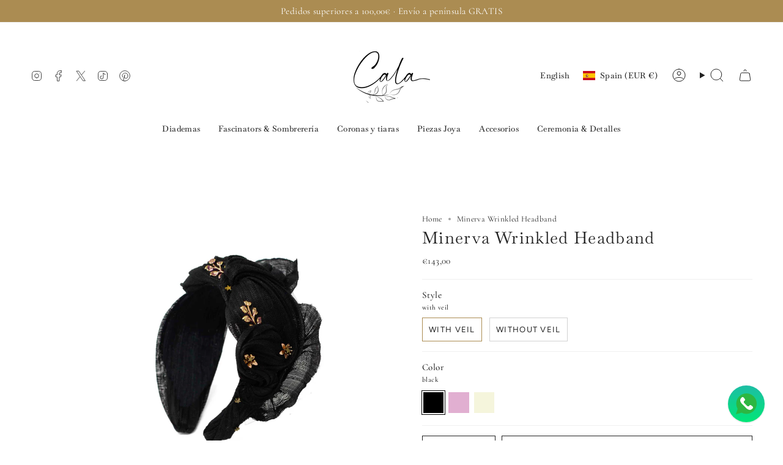

--- FILE ---
content_type: text/html; charset=utf-8
request_url: https://calabylilian.com/en/products/diadema-arrugada-minerva?section_id=api-product-grid-item
body_size: 1598
content:
<div id="shopify-section-api-product-grid-item" class="shopify-section">

<div data-api-content>
<div class="grid-item product-item product-item--swatches product-item--centered product-item--outer-text product-item--has-quickbuy "
  id="product-item--api-product-grid-item-7472937304309"
  style="--swatch-size: var(--swatch-size-filters);"
  data-grid-item
>
  <div class="product-item__image double__image" data-product-image>
    <a class="product-link" href="/en/products/diadema-arrugada-minerva" aria-label="Minerva Wrinkled Headband" data-product-link="/en/products/diadema-arrugada-minerva"><div class="product-item__bg" data-product-image-default><figure class="image-wrapper image-wrapper--cover lazy-image lazy-image--backfill is-loading" style="--aspect-ratio: 1;" data-aos="img-in"
  data-aos-delay="||itemAnimationDelay||"
  data-aos-duration="800"
  data-aos-anchor="||itemAnimationAnchor||"
  data-aos-easing="ease-out-quart"><img src="//calabylilian.com/cdn/shop/products/arrugada-lola.jpg?crop=center&amp;height=2048&amp;v=1668972272&amp;width=2048" alt="" width="2048" height="2048" loading="eager" srcset="//calabylilian.com/cdn/shop/products/arrugada-lola.jpg?v=1668972272&amp;width=136 136w, //calabylilian.com/cdn/shop/products/arrugada-lola.jpg?v=1668972272&amp;width=160 160w, //calabylilian.com/cdn/shop/products/arrugada-lola.jpg?v=1668972272&amp;width=180 180w, //calabylilian.com/cdn/shop/products/arrugada-lola.jpg?v=1668972272&amp;width=220 220w, //calabylilian.com/cdn/shop/products/arrugada-lola.jpg?v=1668972272&amp;width=254 254w, //calabylilian.com/cdn/shop/products/arrugada-lola.jpg?v=1668972272&amp;width=284 284w, //calabylilian.com/cdn/shop/products/arrugada-lola.jpg?v=1668972272&amp;width=292 292w, //calabylilian.com/cdn/shop/products/arrugada-lola.jpg?v=1668972272&amp;width=320 320w, //calabylilian.com/cdn/shop/products/arrugada-lola.jpg?v=1668972272&amp;width=480 480w, //calabylilian.com/cdn/shop/products/arrugada-lola.jpg?v=1668972272&amp;width=528 528w, //calabylilian.com/cdn/shop/products/arrugada-lola.jpg?v=1668972272&amp;width=640 640w, //calabylilian.com/cdn/shop/products/arrugada-lola.jpg?v=1668972272&amp;width=720 720w, //calabylilian.com/cdn/shop/products/arrugada-lola.jpg?v=1668972272&amp;width=960 960w, //calabylilian.com/cdn/shop/products/arrugada-lola.jpg?v=1668972272&amp;width=1080 1080w, //calabylilian.com/cdn/shop/products/arrugada-lola.jpg?v=1668972272&amp;width=1296 1296w, //calabylilian.com/cdn/shop/products/arrugada-lola.jpg?v=1668972272&amp;width=1512 1512w, //calabylilian.com/cdn/shop/products/arrugada-lola.jpg?v=1668972272&amp;width=1728 1728w, //calabylilian.com/cdn/shop/products/arrugada-lola.jpg?v=1668972272&amp;width=1950 1950w, //calabylilian.com/cdn/shop/products/arrugada-lola.jpg?v=1668972272&amp;width=2048 2048w" sizes="100vw" fetchpriority="high" class=" is-loading ">
</figure>

<div class="product-item__bg__inner" data-variant-title="with veil / black"><figure class="image-wrapper image-wrapper--cover lazy-image lazy-image--backfill is-loading" style="--aspect-ratio: 1;"><img src="//calabylilian.com/cdn/shop/products/arrugada-lola.jpg?crop=center&amp;height=2048&amp;v=1668972272&amp;width=2048" alt="Minerva Wrinkled Headband" width="2048" height="2048" loading="lazy" srcset="//calabylilian.com/cdn/shop/products/arrugada-lola.jpg?v=1668972272&amp;width=136 136w, //calabylilian.com/cdn/shop/products/arrugada-lola.jpg?v=1668972272&amp;width=160 160w, //calabylilian.com/cdn/shop/products/arrugada-lola.jpg?v=1668972272&amp;width=180 180w, //calabylilian.com/cdn/shop/products/arrugada-lola.jpg?v=1668972272&amp;width=220 220w, //calabylilian.com/cdn/shop/products/arrugada-lola.jpg?v=1668972272&amp;width=254 254w, //calabylilian.com/cdn/shop/products/arrugada-lola.jpg?v=1668972272&amp;width=284 284w, //calabylilian.com/cdn/shop/products/arrugada-lola.jpg?v=1668972272&amp;width=292 292w, //calabylilian.com/cdn/shop/products/arrugada-lola.jpg?v=1668972272&amp;width=320 320w, //calabylilian.com/cdn/shop/products/arrugada-lola.jpg?v=1668972272&amp;width=480 480w, //calabylilian.com/cdn/shop/products/arrugada-lola.jpg?v=1668972272&amp;width=528 528w, //calabylilian.com/cdn/shop/products/arrugada-lola.jpg?v=1668972272&amp;width=640 640w, //calabylilian.com/cdn/shop/products/arrugada-lola.jpg?v=1668972272&amp;width=720 720w, //calabylilian.com/cdn/shop/products/arrugada-lola.jpg?v=1668972272&amp;width=960 960w, //calabylilian.com/cdn/shop/products/arrugada-lola.jpg?v=1668972272&amp;width=1080 1080w, //calabylilian.com/cdn/shop/products/arrugada-lola.jpg?v=1668972272&amp;width=1296 1296w, //calabylilian.com/cdn/shop/products/arrugada-lola.jpg?v=1668972272&amp;width=1512 1512w, //calabylilian.com/cdn/shop/products/arrugada-lola.jpg?v=1668972272&amp;width=1728 1728w, //calabylilian.com/cdn/shop/products/arrugada-lola.jpg?v=1668972272&amp;width=1950 1950w, //calabylilian.com/cdn/shop/products/arrugada-lola.jpg?v=1668972272&amp;width=2048 2048w" sizes="100vw" class=" is-loading ">
</figure>
</div><div class="product-item__bg__inner" data-variant-title="with veil / Lilac"><figure class="image-wrapper image-wrapper--cover lazy-image lazy-image--backfill is-loading" style="--aspect-ratio: 1;"><img src="//calabylilian.com/cdn/shop/products/IMG_02062022_214502__1080_x_1080_pixel.jpg?crop=center&amp;height=1080&amp;v=1668972261&amp;width=1080" alt="Minerva Wrinkled Headband" width="1080" height="1080" loading="lazy" srcset="//calabylilian.com/cdn/shop/products/IMG_02062022_214502__1080_x_1080_pixel.jpg?v=1668972261&amp;width=136 136w, //calabylilian.com/cdn/shop/products/IMG_02062022_214502__1080_x_1080_pixel.jpg?v=1668972261&amp;width=160 160w, //calabylilian.com/cdn/shop/products/IMG_02062022_214502__1080_x_1080_pixel.jpg?v=1668972261&amp;width=180 180w, //calabylilian.com/cdn/shop/products/IMG_02062022_214502__1080_x_1080_pixel.jpg?v=1668972261&amp;width=220 220w, //calabylilian.com/cdn/shop/products/IMG_02062022_214502__1080_x_1080_pixel.jpg?v=1668972261&amp;width=254 254w, //calabylilian.com/cdn/shop/products/IMG_02062022_214502__1080_x_1080_pixel.jpg?v=1668972261&amp;width=284 284w, //calabylilian.com/cdn/shop/products/IMG_02062022_214502__1080_x_1080_pixel.jpg?v=1668972261&amp;width=292 292w, //calabylilian.com/cdn/shop/products/IMG_02062022_214502__1080_x_1080_pixel.jpg?v=1668972261&amp;width=320 320w, //calabylilian.com/cdn/shop/products/IMG_02062022_214502__1080_x_1080_pixel.jpg?v=1668972261&amp;width=480 480w, //calabylilian.com/cdn/shop/products/IMG_02062022_214502__1080_x_1080_pixel.jpg?v=1668972261&amp;width=528 528w, //calabylilian.com/cdn/shop/products/IMG_02062022_214502__1080_x_1080_pixel.jpg?v=1668972261&amp;width=640 640w, //calabylilian.com/cdn/shop/products/IMG_02062022_214502__1080_x_1080_pixel.jpg?v=1668972261&amp;width=720 720w, //calabylilian.com/cdn/shop/products/IMG_02062022_214502__1080_x_1080_pixel.jpg?v=1668972261&amp;width=960 960w, //calabylilian.com/cdn/shop/products/IMG_02062022_214502__1080_x_1080_pixel.jpg?v=1668972261&amp;width=1080 1080w, //calabylilian.com/cdn/shop/products/IMG_02062022_214502__1080_x_1080_pixel.jpg?v=1668972261&amp;width=1080 1080w" sizes="100vw" class=" is-loading ">
</figure>
</div><div class="product-item__bg__inner" data-variant-title="with veil / Beige"><figure class="image-wrapper image-wrapper--cover lazy-image lazy-image--backfill is-loading" style="--aspect-ratio: 1;"><img src="//calabylilian.com/cdn/shop/products/minerva-beige.jpg?crop=center&amp;height=2048&amp;v=1668972272&amp;width=2048" alt="Minerva Wrinkled Headband" width="2048" height="2048" loading="lazy" srcset="//calabylilian.com/cdn/shop/products/minerva-beige.jpg?v=1668972272&amp;width=136 136w, //calabylilian.com/cdn/shop/products/minerva-beige.jpg?v=1668972272&amp;width=160 160w, //calabylilian.com/cdn/shop/products/minerva-beige.jpg?v=1668972272&amp;width=180 180w, //calabylilian.com/cdn/shop/products/minerva-beige.jpg?v=1668972272&amp;width=220 220w, //calabylilian.com/cdn/shop/products/minerva-beige.jpg?v=1668972272&amp;width=254 254w, //calabylilian.com/cdn/shop/products/minerva-beige.jpg?v=1668972272&amp;width=284 284w, //calabylilian.com/cdn/shop/products/minerva-beige.jpg?v=1668972272&amp;width=292 292w, //calabylilian.com/cdn/shop/products/minerva-beige.jpg?v=1668972272&amp;width=320 320w, //calabylilian.com/cdn/shop/products/minerva-beige.jpg?v=1668972272&amp;width=480 480w, //calabylilian.com/cdn/shop/products/minerva-beige.jpg?v=1668972272&amp;width=528 528w, //calabylilian.com/cdn/shop/products/minerva-beige.jpg?v=1668972272&amp;width=640 640w, //calabylilian.com/cdn/shop/products/minerva-beige.jpg?v=1668972272&amp;width=720 720w, //calabylilian.com/cdn/shop/products/minerva-beige.jpg?v=1668972272&amp;width=960 960w, //calabylilian.com/cdn/shop/products/minerva-beige.jpg?v=1668972272&amp;width=1080 1080w, //calabylilian.com/cdn/shop/products/minerva-beige.jpg?v=1668972272&amp;width=1296 1296w, //calabylilian.com/cdn/shop/products/minerva-beige.jpg?v=1668972272&amp;width=1512 1512w, //calabylilian.com/cdn/shop/products/minerva-beige.jpg?v=1668972272&amp;width=1728 1728w, //calabylilian.com/cdn/shop/products/minerva-beige.jpg?v=1668972272&amp;width=1950 1950w, //calabylilian.com/cdn/shop/products/minerva-beige.jpg?v=1668972272&amp;width=2048 2048w" sizes="100vw" class=" is-loading ">
</figure>
</div><div class="product-item__bg__inner" data-variant-title="without veil / black"><figure class="image-wrapper image-wrapper--cover lazy-image lazy-image--backfill is-loading" style="--aspect-ratio: 1;"><img src="//calabylilian.com/cdn/shop/products/arrugada-lola.jpg?crop=center&amp;height=2048&amp;v=1668972272&amp;width=2048" alt="Minerva Wrinkled Headband" width="2048" height="2048" loading="lazy" srcset="//calabylilian.com/cdn/shop/products/arrugada-lola.jpg?v=1668972272&amp;width=136 136w, //calabylilian.com/cdn/shop/products/arrugada-lola.jpg?v=1668972272&amp;width=160 160w, //calabylilian.com/cdn/shop/products/arrugada-lola.jpg?v=1668972272&amp;width=180 180w, //calabylilian.com/cdn/shop/products/arrugada-lola.jpg?v=1668972272&amp;width=220 220w, //calabylilian.com/cdn/shop/products/arrugada-lola.jpg?v=1668972272&amp;width=254 254w, //calabylilian.com/cdn/shop/products/arrugada-lola.jpg?v=1668972272&amp;width=284 284w, //calabylilian.com/cdn/shop/products/arrugada-lola.jpg?v=1668972272&amp;width=292 292w, //calabylilian.com/cdn/shop/products/arrugada-lola.jpg?v=1668972272&amp;width=320 320w, //calabylilian.com/cdn/shop/products/arrugada-lola.jpg?v=1668972272&amp;width=480 480w, //calabylilian.com/cdn/shop/products/arrugada-lola.jpg?v=1668972272&amp;width=528 528w, //calabylilian.com/cdn/shop/products/arrugada-lola.jpg?v=1668972272&amp;width=640 640w, //calabylilian.com/cdn/shop/products/arrugada-lola.jpg?v=1668972272&amp;width=720 720w, //calabylilian.com/cdn/shop/products/arrugada-lola.jpg?v=1668972272&amp;width=960 960w, //calabylilian.com/cdn/shop/products/arrugada-lola.jpg?v=1668972272&amp;width=1080 1080w, //calabylilian.com/cdn/shop/products/arrugada-lola.jpg?v=1668972272&amp;width=1296 1296w, //calabylilian.com/cdn/shop/products/arrugada-lola.jpg?v=1668972272&amp;width=1512 1512w, //calabylilian.com/cdn/shop/products/arrugada-lola.jpg?v=1668972272&amp;width=1728 1728w, //calabylilian.com/cdn/shop/products/arrugada-lola.jpg?v=1668972272&amp;width=1950 1950w, //calabylilian.com/cdn/shop/products/arrugada-lola.jpg?v=1668972272&amp;width=2048 2048w" sizes="100vw" class=" is-loading ">
</figure>
</div><div class="product-item__bg__inner" data-variant-title="without veil / Lilac"><figure class="image-wrapper image-wrapper--cover lazy-image lazy-image--backfill is-loading" style="--aspect-ratio: 1;"><img src="//calabylilian.com/cdn/shop/products/IMG_02062022_214502__1080_x_1080_pixel.jpg?crop=center&amp;height=1080&amp;v=1668972261&amp;width=1080" alt="Minerva Wrinkled Headband" width="1080" height="1080" loading="lazy" srcset="//calabylilian.com/cdn/shop/products/IMG_02062022_214502__1080_x_1080_pixel.jpg?v=1668972261&amp;width=136 136w, //calabylilian.com/cdn/shop/products/IMG_02062022_214502__1080_x_1080_pixel.jpg?v=1668972261&amp;width=160 160w, //calabylilian.com/cdn/shop/products/IMG_02062022_214502__1080_x_1080_pixel.jpg?v=1668972261&amp;width=180 180w, //calabylilian.com/cdn/shop/products/IMG_02062022_214502__1080_x_1080_pixel.jpg?v=1668972261&amp;width=220 220w, //calabylilian.com/cdn/shop/products/IMG_02062022_214502__1080_x_1080_pixel.jpg?v=1668972261&amp;width=254 254w, //calabylilian.com/cdn/shop/products/IMG_02062022_214502__1080_x_1080_pixel.jpg?v=1668972261&amp;width=284 284w, //calabylilian.com/cdn/shop/products/IMG_02062022_214502__1080_x_1080_pixel.jpg?v=1668972261&amp;width=292 292w, //calabylilian.com/cdn/shop/products/IMG_02062022_214502__1080_x_1080_pixel.jpg?v=1668972261&amp;width=320 320w, //calabylilian.com/cdn/shop/products/IMG_02062022_214502__1080_x_1080_pixel.jpg?v=1668972261&amp;width=480 480w, //calabylilian.com/cdn/shop/products/IMG_02062022_214502__1080_x_1080_pixel.jpg?v=1668972261&amp;width=528 528w, //calabylilian.com/cdn/shop/products/IMG_02062022_214502__1080_x_1080_pixel.jpg?v=1668972261&amp;width=640 640w, //calabylilian.com/cdn/shop/products/IMG_02062022_214502__1080_x_1080_pixel.jpg?v=1668972261&amp;width=720 720w, //calabylilian.com/cdn/shop/products/IMG_02062022_214502__1080_x_1080_pixel.jpg?v=1668972261&amp;width=960 960w, //calabylilian.com/cdn/shop/products/IMG_02062022_214502__1080_x_1080_pixel.jpg?v=1668972261&amp;width=1080 1080w, //calabylilian.com/cdn/shop/products/IMG_02062022_214502__1080_x_1080_pixel.jpg?v=1668972261&amp;width=1080 1080w" sizes="100vw" class=" is-loading ">
</figure>
</div><div class="product-item__bg__inner" data-variant-title="without veil / Beige"><figure class="image-wrapper image-wrapper--cover lazy-image lazy-image--backfill is-loading" style="--aspect-ratio: 1;"><img src="//calabylilian.com/cdn/shop/products/minerva-beige.jpg?crop=center&amp;height=2048&amp;v=1668972272&amp;width=2048" alt="Minerva Wrinkled Headband" width="2048" height="2048" loading="lazy" srcset="//calabylilian.com/cdn/shop/products/minerva-beige.jpg?v=1668972272&amp;width=136 136w, //calabylilian.com/cdn/shop/products/minerva-beige.jpg?v=1668972272&amp;width=160 160w, //calabylilian.com/cdn/shop/products/minerva-beige.jpg?v=1668972272&amp;width=180 180w, //calabylilian.com/cdn/shop/products/minerva-beige.jpg?v=1668972272&amp;width=220 220w, //calabylilian.com/cdn/shop/products/minerva-beige.jpg?v=1668972272&amp;width=254 254w, //calabylilian.com/cdn/shop/products/minerva-beige.jpg?v=1668972272&amp;width=284 284w, //calabylilian.com/cdn/shop/products/minerva-beige.jpg?v=1668972272&amp;width=292 292w, //calabylilian.com/cdn/shop/products/minerva-beige.jpg?v=1668972272&amp;width=320 320w, //calabylilian.com/cdn/shop/products/minerva-beige.jpg?v=1668972272&amp;width=480 480w, //calabylilian.com/cdn/shop/products/minerva-beige.jpg?v=1668972272&amp;width=528 528w, //calabylilian.com/cdn/shop/products/minerva-beige.jpg?v=1668972272&amp;width=640 640w, //calabylilian.com/cdn/shop/products/minerva-beige.jpg?v=1668972272&amp;width=720 720w, //calabylilian.com/cdn/shop/products/minerva-beige.jpg?v=1668972272&amp;width=960 960w, //calabylilian.com/cdn/shop/products/minerva-beige.jpg?v=1668972272&amp;width=1080 1080w, //calabylilian.com/cdn/shop/products/minerva-beige.jpg?v=1668972272&amp;width=1296 1296w, //calabylilian.com/cdn/shop/products/minerva-beige.jpg?v=1668972272&amp;width=1512 1512w, //calabylilian.com/cdn/shop/products/minerva-beige.jpg?v=1668972272&amp;width=1728 1728w, //calabylilian.com/cdn/shop/products/minerva-beige.jpg?v=1668972272&amp;width=1950 1950w, //calabylilian.com/cdn/shop/products/minerva-beige.jpg?v=1668972272&amp;width=2048 2048w" sizes="100vw" class=" is-loading ">
</figure>
</div></div><div class="product-item__bg__under"><figure class="image-wrapper image-wrapper--cover lazy-image lazy-image--backfill is-loading" style="--aspect-ratio: 1;"><img src="//calabylilian.com/cdn/shop/products/minerva-beige.jpg?crop=center&amp;height=2048&amp;v=1668972272&amp;width=2048" alt="" width="2048" height="2048" loading="lazy" srcset="//calabylilian.com/cdn/shop/products/minerva-beige.jpg?v=1668972272&amp;width=136 136w, //calabylilian.com/cdn/shop/products/minerva-beige.jpg?v=1668972272&amp;width=160 160w, //calabylilian.com/cdn/shop/products/minerva-beige.jpg?v=1668972272&amp;width=180 180w, //calabylilian.com/cdn/shop/products/minerva-beige.jpg?v=1668972272&amp;width=220 220w, //calabylilian.com/cdn/shop/products/minerva-beige.jpg?v=1668972272&amp;width=254 254w, //calabylilian.com/cdn/shop/products/minerva-beige.jpg?v=1668972272&amp;width=284 284w, //calabylilian.com/cdn/shop/products/minerva-beige.jpg?v=1668972272&amp;width=292 292w, //calabylilian.com/cdn/shop/products/minerva-beige.jpg?v=1668972272&amp;width=320 320w, //calabylilian.com/cdn/shop/products/minerva-beige.jpg?v=1668972272&amp;width=480 480w, //calabylilian.com/cdn/shop/products/minerva-beige.jpg?v=1668972272&amp;width=528 528w, //calabylilian.com/cdn/shop/products/minerva-beige.jpg?v=1668972272&amp;width=640 640w, //calabylilian.com/cdn/shop/products/minerva-beige.jpg?v=1668972272&amp;width=720 720w, //calabylilian.com/cdn/shop/products/minerva-beige.jpg?v=1668972272&amp;width=960 960w, //calabylilian.com/cdn/shop/products/minerva-beige.jpg?v=1668972272&amp;width=1080 1080w, //calabylilian.com/cdn/shop/products/minerva-beige.jpg?v=1668972272&amp;width=1296 1296w, //calabylilian.com/cdn/shop/products/minerva-beige.jpg?v=1668972272&amp;width=1512 1512w, //calabylilian.com/cdn/shop/products/minerva-beige.jpg?v=1668972272&amp;width=1728 1728w, //calabylilian.com/cdn/shop/products/minerva-beige.jpg?v=1668972272&amp;width=1950 1950w, //calabylilian.com/cdn/shop/products/minerva-beige.jpg?v=1668972272&amp;width=2048 2048w" sizes="100vw" class=" is-loading ">
</figure>
</div></a>

    <quick-add-product>
      <div class="quick-add__holder" data-quick-add-holder="7472937304309"><button class="quick-add__button caps"
            type="button"
            aria-label="Quick add"
            data-quick-add-btn
            data-quick-add-modal-handle="diadema-arrugada-minerva"
          >
            <span class="btn__text">Quick add</span>
            <span class="btn__plus"></span>
            <span class="btn__added">&nbsp;</span>
            <span class="btn__loader">
              <svg height="18" width="18" class="svg-loader">
                <circle r="7" cx="9" cy="9" />
                <circle stroke-dasharray="87.96459430051421 87.96459430051421" r="7" cx="9" cy="9" />
              </svg>
            </span>
          </button>


<template data-quick-add-modal-template>
  <dialog class="drawer product-quick-add" data-product-id="7472937304309" data-section-id="api-product-grid-item-7472937304309" inert data-quick-add-modal data-scroll-lock-required>
    <form method="dialog">
      <button class="visually-hidden no-js" aria-label="Close"></button>
    </form>

    <div class="drawer__inner product-quick-add__content" data-product-upsell-container data-scroll-lock-scrollable style="--swatch-size: var(--swatch-size-product)">
      <div class="product-quick-add__close-outer">
        <button class="product-quick-add__close drawer__close" aria-label="Close" data-quick-add-modal-close autofocus><svg aria-hidden="true" focusable="false" role="presentation" class="icon icon-cancel" viewBox="0 0 24 24"><path d="M6.758 17.243 12.001 12m5.243-5.243L12 12m0 0L6.758 6.757M12.001 12l5.243 5.243" stroke="currentColor" stroke-linecap="round" stroke-linejoin="round"/></svg></button>
      </div>

      <div class="product-quick-add__inner" data-product-upsell-ajax></div>

      <div class="loader loader--top"><div class="loader-indeterminate"></div></div>
    </div>
  </dialog>
</template></div>
    </quick-add-product>
  </div>

  <div class="product-information" data-product-information>
    <div class="product-item__info">
      <a class="product-link" href="/en/products/diadema-arrugada-minerva" data-product-link="/en/products/diadema-arrugada-minerva">
        <p class="product-item__title">Minerva Wrinkled Headband</p>

        <div class="product-item__price__holder"><div class="product-item__price" data-product-price>
            
<span class="price">
  
    <span class="new-price">
      
        <small>From</small>
      
€128,00
</span>
    
  
</span>

          </div>
        </div>
      </a><div class="product-item__swatches__holder product-item__swatches__holder--square product-item__swatches__holder--text-slider">
          <form class="radio__fieldset radio__fieldset--swatches radio__fieldset--pgi" data-grid-swatch-form data-fieldset>
          <grid-swatch class="selector-wrapper__scrollbar" data-scrollbar data-swatch-handle="diadema-arrugada-minerva" data-swatch-label="Color" data-swatch-values="black:black,Lilac:lilac,Beige:beige"></grid-swatch><div class="selector-wrapper__actions">
              <button type="button" class="radio__fieldset__arrow radio__fieldset__arrow--prev is-hidden" data-scrollbar-arrow-prev><svg aria-hidden="true" focusable="false" role="presentation" class="icon icon-nav-arrow-left" viewBox="0 0 24 24"><path d="m15 6-6 6 6 6" stroke="#000" stroke-linecap="round" stroke-linejoin="round"/></svg><span class="visually-hidden">See All</span>
              </button>

              <button type="button" class="radio__fieldset__arrow radio__fieldset__arrow--next is-hidden" data-scrollbar-arrow-next>
                <svg aria-hidden="true" focusable="false" role="presentation" class="icon icon-nav-arrow-right" viewBox="0 0 24 24"><path d="m9 6 6 6-6 6" stroke="#000" stroke-width="1" stroke-linecap="round" stroke-linejoin="round"/></svg>
                <span class="visually-hidden">See All</span>
              </button>
            </div></form>

          <span class="product-item__swatches__count">
            <span data-swatch-count>&nbsp;</span>
          </span>
        </div></div>
  </div>
</div></div></div>